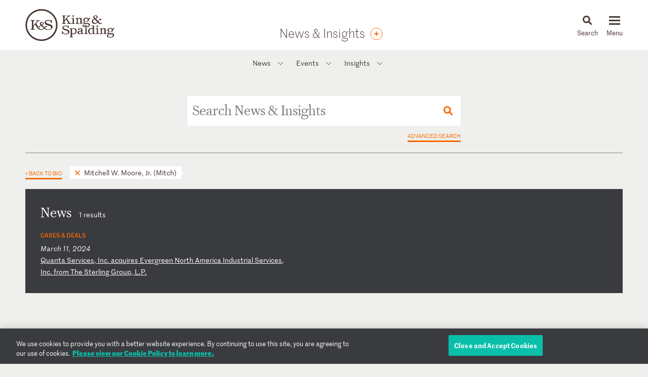

--- FILE ---
content_type: text/html; charset=utf-8
request_url: https://www.kslaw.com/news-and-insights?extra_filter_id=5024&extra_filter_type=person&locale=en
body_size: 6492
content:
<!DOCTYPE html>
<html lang="en">
  <head>
    <meta name="viewport" content="width=device-width, initial-scale=1, user-scalable=no">
    <title>
        News &amp; Insights - King & Spalding
    </title>
    <meta name='description' content=''>
    <meta name='keywords' content='' />
    <meta name="csrf-param" content="authenticity_token" />
<meta name="csrf-token" content="XrrULow-qTvK5BqYKo0fYZTQQUmNgVm3XQFS-f9AxhnNVeZHfUWVPWh2ATDWia_V1_9ClUNsJADkqO7zmKoPIQ" />
    
    <link rel="stylesheet" href="/assets/application-d51a1e9284becfcb5c5b63075e769e5a65d31ba22ae16a833ac84a3a09a26fff.css" media="all" />
    <link rel="apple-touch-icon" sizes="180x180" href="/apple-touch-icon.png">
    <link rel="icon" type="image/png" sizes="32x32" href="/favicon-32x32.png">
    <link rel="icon" type="image/png" sizes="16x16" href="/favicon-16x16.png">
    <link rel="mask-icon" href="/safari-pinned-tab.svg" color="#444">
    <meta property="og:title" content="News &amp; Insights">
    <meta property="og:description" content="">
    <meta property="og:image" content="https://www.kslaw.com/assets/social_media_thumbnail-032ba023f8b275f3799426fe340d82f0f8a1770c422425548801a15d3cfc8ed8.png">
    <meta property="og:url" content="https://www.kslaw.com/news-and-insights?extra_filter_id=5024&amp;extra_filter_type=person&amp;locale=en">
    
      <!-- OneTrust Cookies Consent Notice start for kslaw.com -->
      <script src="https://cdn.cookielaw.org/scripttemplates/otSDKStub.js"  type="text/javascript" charset="UTF-8" data-domain-script="3126379f-0dc2-4249-b68e-686742dd5df6" ></script>
      <script type="text/javascript">
          function OptanonWrapper() { }
      </script>
      <!-- OneTrust Cookies Consent Notice end for kslaw.com -->
  </head>
   
  <body class="news-and-insights">
    
    <div id="outer_container" class="vue-root">
      <header>
        <div class="inner">
          <div class="inner_wrap">
            <a href="/?locale=en"><img id="logo" src="/assets/ks_logo-4504d8599afb099065d79c125e2d96b237e5cb284a0e9b0a8494455c886a89fa.svg" /></a>

            <div class="section_title desktop_only">
              <p><a href="/news-and-insights?locale=en">News &amp; Insights</a></p>
                	<a class="orange_button subscribe" href="https://preferences.kslaw.com" target="_blank">
	  <div class="tooltip">
	    <span>Subscribe</span>
	  </div>
	</a>

            </div>

            <div id="menu_control">
              <div id="icon_search" class="menu_icon">
                <img id="mag_glass" src="/assets/icon_search-814d3d5b39ec1b234335e96fc1e97d0bc260f3b607b228669bfbfcc33cfa7458.svg" />
                <img id="close_x" src="/assets/icon_close-f6447579c653de3e493ba70f52d20f350a78bc880e29c0f719ae3cf53952089d.svg" />
                <p><!-- css content --></p>
              </div>
              <div class="menu_icon hamburger">
                <button class="c-hamburger c-hamburger--htx">
                  <span>toggle menu</span>
                </button>
                <p><!-- css content --></p>
              </div>
            </div>
          </div>
        </div>

        <div class="inner_wrap dropdowns">
          <ul id="menu" class="slider"><li class=""><a href="/people">People</a></li><li class="has_submenu"><a href="/offices">Offices<img class="mobile_only" src="/assets/icon_submenu-0856f4ba1bb43af4717f4db8eb78c722c266567bc5c07b11a8e3e2befe91c69a.svg" /></a><ul class="submenu level_2"><li class="back_nav mobile_only"><span><img src="/assets/icon_submenu_back-96808a87730a6a4d73f4c59dddf31050f5fdd37c19c5ce38b335bc9ce4f3eb46.svg" /> back</span></li><li class="mobile_only"><a href="/offices" class="mobile_landing">Offices</a></li><li class="has_submenu"><a href="#">North America<img class="mobile_only" src="/assets/icon_submenu-0856f4ba1bb43af4717f4db8eb78c722c266567bc5c07b11a8e3e2befe91c69a.svg" /></a><ul class="submenu level_3"><li class="back_nav mobile_only"><span><img src="/assets/icon_submenu_back-96808a87730a6a4d73f4c59dddf31050f5fdd37c19c5ce38b335bc9ce4f3eb46.svg" /> back</span></li><li class="mobile_only"><a href="#" class="mobile_landing">North America</a></li><li class=""><a href="/offices/atlanta?locale=en">Atlanta</a></li><li class=""><a href="/offices/austin?locale=en">Austin</a></li><li class=""><a href="/offices/charlotte?locale=en">Charlotte</a></li><li class=""><a href="/offices/chicago?locale=en">Chicago</a></li><li class=""><a href="/offices/dallas?locale=en">Dallas</a></li><li class=""><a href="/offices/denver?locale=en">Denver</a></li><li class=""><a href="/offices/houston?locale=en">Houston</a></li><li class=""><a href="/offices/los-angeles?locale=en">Los Angeles</a></li><li class=""><a href="/offices/miami?locale=en">Miami</a></li><li class=""><a href="/offices/new-york?locale=en">New York</a></li><li class=""><a href="/offices/northern-virginia?locale=en">Northern Virginia</a></li><li class=""><a href="/offices/sacramento?locale=en">Sacramento</a></li><li class=""><a href="/offices/san-francisco?locale=en">San Francisco</a></li><li class=""><a href="/offices/silicon-valley?locale=en">Silicon Valley</a></li><li class=""><a href="/offices/washington-d-c?locale=en">Washington, D.C.</a></li></ul></li><li class="has_submenu"><a href="#">Europe & Middle East<img class="mobile_only" src="/assets/icon_submenu-0856f4ba1bb43af4717f4db8eb78c722c266567bc5c07b11a8e3e2befe91c69a.svg" /></a><ul class="submenu level_3"><li class="back_nav mobile_only"><span><img src="/assets/icon_submenu_back-96808a87730a6a4d73f4c59dddf31050f5fdd37c19c5ce38b335bc9ce4f3eb46.svg" /> back</span></li><li class="mobile_only"><a href="#" class="mobile_landing">Europe & Middle East</a></li><li class=""><a href="/offices/abu-dhabi?locale=en">Abu Dhabi</a></li><li class=""><a href="/offices/brussels?locale=en">Brussels</a></li><li class=""><a href="/offices/dubai?locale=en">Dubai</a></li><li class=""><a href="/offices/frankfurt?locale=en">Frankfurt</a></li><li class=""><a href="/offices/geneva?locale=en">Geneva</a></li><li class=""><a href="/offices/london?locale=en">London</a></li><li class=""><a href="/offices/paris?locale=en">Paris</a></li><li class=""><a href="/offices/riyadh?locale=en">Riyadh</a></li></ul></li><li class="has_submenu"><a href="#">Asia Pacific<img class="mobile_only" src="/assets/icon_submenu-0856f4ba1bb43af4717f4db8eb78c722c266567bc5c07b11a8e3e2befe91c69a.svg" /></a><ul class="submenu level_3"><li class="back_nav mobile_only"><span><img src="/assets/icon_submenu_back-96808a87730a6a4d73f4c59dddf31050f5fdd37c19c5ce38b335bc9ce4f3eb46.svg" /> back</span></li><li class="mobile_only"><a href="#" class="mobile_landing">Asia Pacific</a></li><li class=""><a href="/offices/singapore?locale=en">Singapore</a></li><li class=""><a href="/offices/sydney?locale=en">Sydney</a></li><li class=""><a href="/offices/tokyo?locale=en">Tokyo</a></li></ul></li></ul></li><li class="has_submenu"><a href="/capabilities">Capabilities<img class="mobile_only" src="/assets/icon_submenu-0856f4ba1bb43af4717f4db8eb78c722c266567bc5c07b11a8e3e2befe91c69a.svg" /></a><ul class="submenu level_2"><li class="back_nav mobile_only"><span><img src="/assets/icon_submenu_back-96808a87730a6a4d73f4c59dddf31050f5fdd37c19c5ce38b335bc9ce4f3eb46.svg" /> back</span></li><li class="mobile_only"><a href="/capabilities" class="mobile_landing">Capabilities</a></li><li class="has_submenu"><a href="#">Corporate, Finance and Investments<img class="mobile_only" src="/assets/icon_submenu-0856f4ba1bb43af4717f4db8eb78c722c266567bc5c07b11a8e3e2befe91c69a.svg" /></a><ul class="submenu level_3"><li class="back_nav mobile_only"><span><img src="/assets/icon_submenu_back-96808a87730a6a4d73f4c59dddf31050f5fdd37c19c5ce38b335bc9ce4f3eb46.svg" /> back</span></li><li class="mobile_only"><a href="#" class="mobile_landing">Corporate, Finance and Investments</a></li><li class=""><a href="/capability-groups/corporate-finance-and-investments?locale=en">Overview</a></li><li class=""><a href="/capabilities/activist-defense?locale=en">Activist Defense</a></li><li class=""><a href="/capabilities/capital-markets?locale=en">Capital Markets</a></li><li class=""><a href="/capabilities/construction-and-procurement?locale=en">Construction and Procurement</a></li><li class=""><a href="/capabilities/corporate-governance?locale=en">Corporate Governance</a></li><li class=""><a href="/capabilities/emerging-companies-and-venture-capital?locale=en">Emerging Companies and Venture Capital</a></li><li class=""><a href="/capabilities/employee-benefits?locale=en">Employee Benefits and Executive Compensation</a></li><li class=""><a href="/capabilities/energy-and-infrastructure-projects?locale=en">Energy and Infrastructure Projects</a></li><li class=""><a href="/capabilities/financial-restructuring?locale=en">Financial Restructuring</a></li><li class=""><a href="/capabilities/fund-finance?locale=en">Fund Finance</a></li><li class=""><a href="/capabilities/global-human-capital-compliance?locale=en">Global Human Capital and Compliance </a></li><li class=""><a href="/capabilities/investment-funds-and-asset-management?locale=en">Investment Funds and Asset Management</a></li><li class=""><a href="/capabilities/leveraged-finance?locale=en">Leveraged Finance</a></li><li class=""><a href="/capabilities/mergers-and-acquisitions?locale=en">Mergers and Acquisitions (M&A)</a></li><li class=""><a href="/capabilities/islamic-finance-and-investment?locale=en">Middle East and Islamic Finance and Investment</a></li><li class=""><a href="/capabilities/private-equity?locale=en">Private Equity</a></li><li class=""><a href="/capabilities/public-companies?locale=en">Public Companies</a></li><li class=""><a href="/capabilities/real-estate?locale=en">Real Estate</a></li><li class=""><a href="/capabilities/structured-finance-and-securitization?locale=en">Structured Finance and Securitization</a></li><li class=""><a href="/capabilities/tax?locale=en">Tax</a></li><li class=""><a href="/capabilities/technology-transactions?locale=en">Technology Transactions</a></li></ul></li><li class="has_submenu"><a href="#">Government Matters<img class="mobile_only" src="/assets/icon_submenu-0856f4ba1bb43af4717f4db8eb78c722c266567bc5c07b11a8e3e2befe91c69a.svg" /></a><ul class="submenu level_3"><li class="back_nav mobile_only"><span><img src="/assets/icon_submenu_back-96808a87730a6a4d73f4c59dddf31050f5fdd37c19c5ce38b335bc9ce4f3eb46.svg" /> back</span></li><li class="mobile_only"><a href="#" class="mobile_landing">Government Matters</a></li><li class=""><a href="/capability-groups/government-matters?locale=en">Overview</a></li><li class=""><a href="/capabilities/antitrust?locale=en">Antitrust</a></li><li class=""><a href="/capabilities/data-privacy-and-security?locale=en">Data, Privacy and Security</a></li><li class=""><a href="/capabilities/environmental-health-and-safety?locale=en">Environmental, Health and Safety</a></li><li class=""><a href="/capabilities/fda-and-life-sciences?locale=en">FDA and Life Sciences</a></li><li class=""><a href="/capabilities/government-advocacy-and-public-policy?locale=en">Government Advocacy and Public Policy</a></li><li class=""><a href="/capabilities/government-contracts?locale=en">Government Contracts</a></li><li class=""><a href="/capabilities/healthcare?locale=en">Healthcare</a></li><li class=""><a href="/capabilities/innovation-protection?locale=en">Innovation Protection</a></li><li class=""><a href="/capabilities/international-trade?locale=en">International Trade</a></li><li class=""><a href="/capabilities/national-security-and-corporate-espionage?locale=en">National Security and Corporate Espionage</a></li><li class=""><a href="/capabilities/securities-enforcement-and-regulation?locale=en">Securities Enforcement and Regulation</a></li><li class=""><a href="/capabilities/special-matters-and-government-investigations?locale=en">Special Matters and Government Investigations</a></li></ul></li><li class="has_submenu"><a href="#">Trial and Global Disputes<img class="mobile_only" src="/assets/icon_submenu-0856f4ba1bb43af4717f4db8eb78c722c266567bc5c07b11a8e3e2befe91c69a.svg" /></a><ul class="submenu level_3"><li class="back_nav mobile_only"><span><img src="/assets/icon_submenu_back-96808a87730a6a4d73f4c59dddf31050f5fdd37c19c5ce38b335bc9ce4f3eb46.svg" /> back</span></li><li class="mobile_only"><a href="#" class="mobile_landing">Trial and Global Disputes</a></li><li class=""><a href="/capability-groups/trial-and-global-disputes?locale=en">Overview</a></li><li class=""><a href="/capabilities/antitrust-tgd?locale=en">Antitrust </a></li><li class=""><a href="/capabilities/appellate-constitutional-and-administrative-law?locale=en">Appellate, Constitutional and Administrative Law</a></li><li class=""><a href="/capabilities/bankruptcy-and-insolvency-litigation?locale=en">Bankruptcy and Insolvency Litigation</a></li><li class=""><a href="/capabilities/class-action-defense?locale=en">Class Action Defense</a></li><li class=""><a href="/capabilities/commercial-litigation?locale=en">Commercial Litigation</a></li><li class=""><a href="/capabilities/corporate-and-securities-litigation?locale=en">Corporate and Securities Litigation</a></li><li class=""><a href="/capabilities/e-discovery?locale=en">E-Discovery</a></li><li class=""><a href="/capabilities/global-construction-and-infrastructure-disputes?locale=en">Global Construction and Infrastructure Disputes</a></li><li class=""><a href="/capabilities/innovation-protection-tgd?locale=en">Innovation Protection</a></li><li class=""><a href="/capabilities/intellectual-property?locale=en">Intellectual Property</a></li><li class=""><a href="/capabilities/international-arbitration-and-litigation?locale=en">International Arbitration and Litigation</a></li><li class=""><a href="/capabilities/labor-and-employment?locale=en">Labor and Employment</a></li><li class=""><a href="/capabilities/product-liability?locale=en">Product Liability</a></li><li class=""><a href="/capabilities/professional-liability?locale=en">Professional Liability</a></li><li class=""><a href="/capabilities/toxic-and-environmental-torts?locale=en">Toxic & Environmental Torts</a></li></ul></li><li class="has_submenu"><a href="#">Industries / Issues<img class="mobile_only" src="/assets/icon_submenu-0856f4ba1bb43af4717f4db8eb78c722c266567bc5c07b11a8e3e2befe91c69a.svg" /></a><ul class="submenu level_3"><li class="back_nav mobile_only"><span><img src="/assets/icon_submenu_back-96808a87730a6a4d73f4c59dddf31050f5fdd37c19c5ce38b335bc9ce4f3eb46.svg" /> back</span></li><li class="mobile_only"><a href="#" class="mobile_landing">Industries / Issues</a></li><li class=" submenu-header"><a href="#">Industries</a></li><li class=""><a href="/capabilities/automotive-transportation-and-mobility?locale=en">Automotive, Transportation and Mobility</a></li><li class=""><a href="/capabilities/energy-transition?locale=en">Energy Transition</a></li><li class=""><a href="/capabilities/energy?locale=en">Energy</a></li><li class=""><a href="/capabilities/financial-services?locale=en">Financial Services</a></li><li class=""><a href="/capabilities/food-and-beverage?locale=en">Food and Beverage</a></li><li class=""><a href="/capabilities/higher-education?locale=en">Higher Education</a></li><li class=""><a href="/capabilities/life-sciences-and-healthcare?locale=en">Life Sciences and Healthcare</a></li><li class=""><a href="/capabilities/technology?locale=en">Technology</a></li><li class=" submenu-header divider-with-label"><a href="#">Issues</a></li><li class=""><a href="/capabilities/artificial-intelligence-ai-and-machine-learning?locale=en">Artificial Intelligence (AI) and Machine Learning</a></li><li class=""><a href="/capabilities/buy-american?locale=en">Buy American</a></li><li class=""><a href="/capabilities/crisis-management?locale=en">Crisis Management</a></li><li class=""><a href="/capabilities/doing-business-in-latin-america?locale=en">Doing Business in Latin America</a></li><li class=""><a href="/capabilities/environmental-agenda?locale=en">Environmental Agenda</a></li><li class=""><a href="/capabilities/environmental-social-and-governance-esg?locale=en">Environmental, Social and Governance (ESG)</a></li><li class=""><a href="/capabilities/focus-on-women-s-health?locale=en">Focus on Women's Health</a></li><li class=""><a href="/capabilities/russia-ukraine?locale=en">Russia/Ukraine</a></li><li class=""><a href="/capabilities/special-purpose-acquisition-companies-spacs?locale=en">Special Purpose Acquisition Companies (SPACs)</a></li></ul></li></ul></li><li class="has_submenu"><a href="/pages/careers">Careers<img class="mobile_only" src="/assets/icon_submenu-0856f4ba1bb43af4717f4db8eb78c722c266567bc5c07b11a8e3e2befe91c69a.svg" /></a><ul class="submenu level_2"><li class="back_nav mobile_only"><span><img src="/assets/icon_submenu_back-96808a87730a6a4d73f4c59dddf31050f5fdd37c19c5ce38b335bc9ce4f3eb46.svg" /> back</span></li><li class="mobile_only"><a href="/pages/careers" class="mobile_landing">Careers</a></li><li class="has_submenu"><a href="#">Lawyers<img class="mobile_only" src="/assets/icon_submenu-0856f4ba1bb43af4717f4db8eb78c722c266567bc5c07b11a8e3e2befe91c69a.svg" /></a><ul class="submenu level_3"><li class="back_nav mobile_only"><span><img src="/assets/icon_submenu_back-96808a87730a6a4d73f4c59dddf31050f5fdd37c19c5ce38b335bc9ce4f3eb46.svg" /> back</span></li><li class="mobile_only"><a href="#" class="mobile_landing">Lawyers</a></li><li class=""><a href="/pages/experienced-lawyers">Experienced Lawyers</a></li></ul></li><li class="has_submenu"><a href="#">Students<img class="mobile_only" src="/assets/icon_submenu-0856f4ba1bb43af4717f4db8eb78c722c266567bc5c07b11a8e3e2befe91c69a.svg" /></a><ul class="submenu level_3"><li class="back_nav mobile_only"><span><img src="/assets/icon_submenu_back-96808a87730a6a4d73f4c59dddf31050f5fdd37c19c5ce38b335bc9ce4f3eb46.svg" /> back</span></li><li class="mobile_only"><a href="#" class="mobile_landing">Students</a></li><li class=""><a href="/pages/law-students">Law Students</a></li><li class=""><a href="/pages/uk-law-students">UK Graduate Recruitment</a></li></ul></li><li class="has_submenu"><a href="#">Judicial Clerks<img class="mobile_only" src="/assets/icon_submenu-0856f4ba1bb43af4717f4db8eb78c722c266567bc5c07b11a8e3e2befe91c69a.svg" /></a><ul class="submenu level_3"><li class="back_nav mobile_only"><span><img src="/assets/icon_submenu_back-96808a87730a6a4d73f4c59dddf31050f5fdd37c19c5ce38b335bc9ce4f3eb46.svg" /> back</span></li><li class="mobile_only"><a href="#" class="mobile_landing">Judicial Clerks</a></li><li class=""><a href="/pages/judicial-clerks">Judicial Clerks</a></li></ul></li><li class="has_submenu"><a href="#">Business Professionals<img class="mobile_only" src="/assets/icon_submenu-0856f4ba1bb43af4717f4db8eb78c722c266567bc5c07b11a8e3e2befe91c69a.svg" /></a><ul class="submenu level_3"><li class="back_nav mobile_only"><span><img src="/assets/icon_submenu_back-96808a87730a6a4d73f4c59dddf31050f5fdd37c19c5ce38b335bc9ce4f3eb46.svg" /> back</span></li><li class="mobile_only"><a href="#" class="mobile_landing">Business Professionals</a></li><li class=""><a href="/pages/business-professionals">Business Professionals</a></li></ul></li></ul></li><li class="has_submenu"><a href="/news-and-insights">News & Insights<img class="mobile_only" src="/assets/icon_submenu-0856f4ba1bb43af4717f4db8eb78c722c266567bc5c07b11a8e3e2befe91c69a.svg" /></a><ul class="submenu level_2"><li class="back_nav mobile_only"><span><img src="/assets/icon_submenu_back-96808a87730a6a4d73f4c59dddf31050f5fdd37c19c5ce38b335bc9ce4f3eb46.svg" /> back</span></li><li class="mobile_only"><a href="/news-and-insights" class="mobile_landing">News & Insights</a></li><li class="has_submenu"><a href="#">News<img class="mobile_only" src="/assets/icon_submenu-0856f4ba1bb43af4717f4db8eb78c722c266567bc5c07b11a8e3e2befe91c69a.svg" /></a><ul class="submenu level_3"><li class="back_nav mobile_only"><span><img src="/assets/icon_submenu_back-96808a87730a6a4d73f4c59dddf31050f5fdd37c19c5ce38b335bc9ce4f3eb46.svg" /> back</span></li><li class="mobile_only"><a href="#" class="mobile_landing">News</a></li><li class=""><a href="/news-and-insights?locale=en&amp;post_type=0">All News</a></li><li class=""><a href="/news-and-insights?locale=en&amp;post_category_id=1">Cases & Deals</a></li><li class=""><a href="/news-and-insights?locale=en&amp;post_category_id=3">In the News</a></li><li class=""><a href="/news-and-insights?locale=en&amp;post_category_id=4">Press Releases</a></li><li class=""><a href="/news-and-insights?locale=en&amp;post_category_id=5">Recognitions</a></li></ul></li><li class="has_submenu"><a href="#">Events<img class="mobile_only" src="/assets/icon_submenu-0856f4ba1bb43af4717f4db8eb78c722c266567bc5c07b11a8e3e2befe91c69a.svg" /></a><ul class="submenu level_3"><li class="back_nav mobile_only"><span><img src="/assets/icon_submenu_back-96808a87730a6a4d73f4c59dddf31050f5fdd37c19c5ce38b335bc9ce4f3eb46.svg" /> back</span></li><li class="mobile_only"><a href="#" class="mobile_landing">Events</a></li><li class=""><a href="/news-and-insights?locale=en&amp;post_type=1">All Events</a></li><li class=""><a href="/news-and-insights?locale=en&amp;post_category_id=6">Conferences</a></li><li class=""><a href="/news-and-insights?locale=en&amp;post_category_id=7">Speaking Engagements</a></li><li class=""><a href="/news-and-insights?locale=en&amp;post_category_id=8">Webinars</a></li></ul></li><li class="has_submenu"><a href="#">Insights<img class="mobile_only" src="/assets/icon_submenu-0856f4ba1bb43af4717f4db8eb78c722c266567bc5c07b11a8e3e2befe91c69a.svg" /></a><ul class="submenu level_3"><li class="back_nav mobile_only"><span><img src="/assets/icon_submenu_back-96808a87730a6a4d73f4c59dddf31050f5fdd37c19c5ce38b335bc9ce4f3eb46.svg" /> back</span></li><li class="mobile_only"><a href="#" class="mobile_landing">Insights</a></li><li class=""><a href="/news-and-insights?locale=en&amp;post_type=2">All Insights</a></li><li class=""><a href="/news-and-insights?locale=en&amp;post_category_id=2">Newsletters</a></li><li class=""><a href="/news-and-insights?locale=en&amp;post_category_id=9">Client Alerts</a></li><li class=""><a href="/news-and-insights?locale=en&amp;post_category_id=10">Thought Leadership</a></li><li class=""><a href="/news-and-insights?locale=en&amp;post_category_id=11">Articles</a></li><li class=""><a href="/news-and-insights?locale=en&amp;post_category_id=12">Feature</a></li><li class=" divider-with-label"><a href="#">BLOGS</a></li><li class=""><a href="/blogs/auditor-liability-bulletin?locale=en">Auditor Liability Bulletin</a></li><li class=""><a href="/blogs/esg-excellence?locale=en">ESG Excellence</a></li></ul></li></ul></li><li class="has_submenu"><a href="/pages/about">About<img class="mobile_only" src="/assets/icon_submenu-0856f4ba1bb43af4717f4db8eb78c722c266567bc5c07b11a8e3e2befe91c69a.svg" /></a><ul class="submenu level_2"><li class="back_nav mobile_only"><span><img src="/assets/icon_submenu_back-96808a87730a6a4d73f4c59dddf31050f5fdd37c19c5ce38b335bc9ce4f3eb46.svg" /> back</span></li><li class="mobile_only"><a href="/pages/about" class="mobile_landing">About</a></li><li class="has_submenu"><a href="#">Our Firm<img class="mobile_only" src="/assets/icon_submenu-0856f4ba1bb43af4717f4db8eb78c722c266567bc5c07b11a8e3e2befe91c69a.svg" /></a><ul class="submenu level_3"><li class="back_nav mobile_only"><span><img src="/assets/icon_submenu_back-96808a87730a6a4d73f4c59dddf31050f5fdd37c19c5ce38b335bc9ce4f3eb46.svg" /> back</span></li><li class="mobile_only"><a href="#" class="mobile_landing">Our Firm</a></li><li class=""><a href="/pages/history">History</a></li><li class=""><a href="/pages/our-values">Our Values</a></li></ul></li><li class="has_submenu"><a href="#">Our Culture<img class="mobile_only" src="/assets/icon_submenu-0856f4ba1bb43af4717f4db8eb78c722c266567bc5c07b11a8e3e2befe91c69a.svg" /></a><ul class="submenu level_3"><li class="back_nav mobile_only"><span><img src="/assets/icon_submenu_back-96808a87730a6a4d73f4c59dddf31050f5fdd37c19c5ce38b335bc9ce4f3eb46.svg" /> back</span></li><li class="mobile_only"><a href="#" class="mobile_landing">Our Culture</a></li><li class=""><a href="/pages/our-culture">Overview</a></li></ul></li><li class="has_submenu"><a href="#">Citizenship<img class="mobile_only" src="/assets/icon_submenu-0856f4ba1bb43af4717f4db8eb78c722c266567bc5c07b11a8e3e2befe91c69a.svg" /></a><ul class="submenu level_3"><li class="back_nav mobile_only"><span><img src="/assets/icon_submenu_back-96808a87730a6a4d73f4c59dddf31050f5fdd37c19c5ce38b335bc9ce4f3eb46.svg" /> back</span></li><li class="mobile_only"><a href="#" class="mobile_landing">Citizenship</a></li><li class=""><a href="/pages/citizenship">Overview</a></li><li class=""><a href="/pages/pro-bono">Pro Bono</a></li><li class=""><a href="/pages/community-focus">Community Focus</a></li></ul></li></ul></li><li class=""><a href="/languages">Languages</a></li></ul>
          <div class="slider search_box"  id="search_dropdown">
            <global-search-form></global-search-form>
          </div>
        </div>

      </header>

      <div id="inner_container" class="">
        <div class="section_title mobile_only">
  <p><a href="/news-and-insights?locale=en">News &amp; Insights</a></p>
</div>

<div class="subnav">
  <ul><li class="has_submenu"><a href="#">News<img class="mobile_only" src="/assets/icon_submenu-0856f4ba1bb43af4717f4db8eb78c722c266567bc5c07b11a8e3e2befe91c69a.svg" /></a><ul class="submenu level_2"><li class="back_nav mobile_only"><span><img src="/assets/icon_submenu_back-96808a87730a6a4d73f4c59dddf31050f5fdd37c19c5ce38b335bc9ce4f3eb46.svg" /> back</span></li><li class="mobile_only"><a href="#" class="mobile_landing">News</a></li><li class=""><a href="/news-and-insights?locale=en&amp;post_type=0">All News</a></li><li class=""><a href="/news-and-insights?locale=en&amp;post_category_id=1">Cases & Deals</a></li><li class=""><a href="/news-and-insights?locale=en&amp;post_category_id=3">In the News</a></li><li class=""><a href="/news-and-insights?locale=en&amp;post_category_id=4">Press Releases</a></li><li class=""><a href="/news-and-insights?locale=en&amp;post_category_id=5">Recognitions</a></li></ul></li><li class="has_submenu"><a href="#">Events<img class="mobile_only" src="/assets/icon_submenu-0856f4ba1bb43af4717f4db8eb78c722c266567bc5c07b11a8e3e2befe91c69a.svg" /></a><ul class="submenu level_2"><li class="back_nav mobile_only"><span><img src="/assets/icon_submenu_back-96808a87730a6a4d73f4c59dddf31050f5fdd37c19c5ce38b335bc9ce4f3eb46.svg" /> back</span></li><li class="mobile_only"><a href="#" class="mobile_landing">Events</a></li><li class=""><a href="/news-and-insights?locale=en&amp;post_type=1">All Events</a></li><li class=""><a href="/news-and-insights?locale=en&amp;post_category_id=6">Conferences</a></li><li class=""><a href="/news-and-insights?locale=en&amp;post_category_id=7">Speaking Engagements</a></li><li class=""><a href="/news-and-insights?locale=en&amp;post_category_id=8">Webinars</a></li></ul></li><li class="has_submenu"><a href="#">Insights<img class="mobile_only" src="/assets/icon_submenu-0856f4ba1bb43af4717f4db8eb78c722c266567bc5c07b11a8e3e2befe91c69a.svg" /></a><ul class="submenu level_2"><li class="back_nav mobile_only"><span><img src="/assets/icon_submenu_back-96808a87730a6a4d73f4c59dddf31050f5fdd37c19c5ce38b335bc9ce4f3eb46.svg" /> back</span></li><li class="mobile_only"><a href="#" class="mobile_landing">Insights</a></li><li class=""><a href="/news-and-insights?locale=en&amp;post_type=2">All Insights</a></li><li class=""><a href="/news-and-insights?locale=en&amp;post_category_id=2">Newsletters</a></li><li class=""><a href="/news-and-insights?locale=en&amp;post_category_id=9">Client Alerts</a></li><li class=""><a href="/news-and-insights?locale=en&amp;post_category_id=10">Thought Leadership</a></li><li class=""><a href="/news-and-insights?locale=en&amp;post_category_id=11">Articles</a></li><li class=""><a href="/news-and-insights?locale=en&amp;post_category_id=12">Feature</a></li><li class=" divider-with-label"><a href="#">BLOGS</a></li><li class=""><a href="/blogs/auditor-liability-bulletin?locale=en">Auditor Liability Bulletin</a></li><li class=""><a href="/blogs/esg-excellence?locale=en">ESG Excellence</a></li></ul></li></ul>
</div>


<div id="master_search" class="box_wrapper">
  <posts-search-form :initial-form='{"filterOptions":{"postTypes":[{"name":"News","value":0},{"name":"Events","value":1},{"name":"Insights","value":2}],"postCategories":{"0":[{"name":"Cases \u0026 Deals","value":1},{"name":"In the News","value":3},{"name":"Press Release","value":4},{"name":"Recognition","value":5}],"1":[{"name":"Conference","value":6},{"name":"Speaking Engagement","value":7},{"name":"Webinar","value":8}],"2":[{"name":"Newsletter","value":2},{"name":"Client Alert","value":9},{"name":"Thought Leadership","value":10},{"name":"Article","value":11},{"name":"Feature","value":12}],"3":[]},"offices":[{"name":"Abu Dhabi","value":13},{"name":"Atlanta","value":1},{"name":"Austin","value":12},{"name":"Brussels","value":23},{"name":"Charlotte","value":8},{"name":"Chicago","value":21},{"name":"Dallas","value":28},{"name":"Denver","value":22},{"name":"Dubai","value":6},{"name":"Frankfurt","value":9},{"name":"Geneva","value":15},{"name":"Houston","value":4},{"name":"London","value":5},{"name":"Los Angeles","value":19},{"name":"Miami","value":25},{"name":"New York","value":3},{"name":"Northern Virginia","value":24},{"name":"Paris","value":14},{"name":"Riyadh","value":27},{"name":"Sacramento","value":20},{"name":"San Francisco","value":10},{"name":"Silicon Valley","value":11},{"name":"Singapore","value":16},{"name":"Sydney","value":26},{"name":"Tokyo","value":18},{"name":"Washington, D.C.","value":2}],"capabilities":[{"name":"Corporate, Finance and Investments","value":"cg-1"},{"name":"Activist Defense","value":72},{"name":"Capital Markets","value":26},{"name":"Construction and Procurement","value":40},{"name":"Corporate Governance","value":27},{"name":"Emerging Companies and Venture Capital","value":80},{"name":"Employee Benefits and Executive Compensation","value":28},{"name":"Energy and Infrastructure Projects","value":35},{"name":"Financial Restructuring","value":10},{"name":"Fund Finance","value":134},{"name":"Global Human Capital and Compliance ","value":121},{"name":"Investment Funds and Asset Management","value":78},{"name":"Leveraged Finance","value":29},{"name":"Mergers and Acquisitions (M\u0026A)","value":32},{"name":"Middle East and Islamic Finance and Investment","value":31},{"name":"Private Equity","value":33},{"name":"Public Companies","value":126},{"name":"Real Estate","value":36},{"name":"Structured Finance and Securitization","value":82},{"name":"Tax","value":37},{"name":"Technology Transactions","value":115},{"name":"Government Matters","value":"cg-2"},{"name":"Antitrust","value":1},{"name":"Data, Privacy and Security","value":6},{"name":"Environmental, Health and Safety","value":71},{"name":"FDA and Life Sciences","value":21},{"name":"Government Advocacy and Public Policy","value":23},{"name":"Government Contracts","value":116},{"name":"Healthcare","value":24},{"name":"Innovation Protection","value":135},{"name":"International Trade","value":25},{"name":"National Security and Corporate Espionage","value":110},{"name":"Securities Enforcement and Regulation","value":20},{"name":"Special Matters and Government Investigations","value":11},{"name":"Trial and Global Disputes","value":"cg-3"},{"name":"Antitrust ","value":129},{"name":"Appellate, Constitutional and Administrative Law","value":2},{"name":"Bankruptcy and Insolvency Litigation","value":38},{"name":"Class Action Defense","value":3},{"name":"Commercial Litigation","value":5},{"name":"Corporate and Securities Litigation","value":19},{"name":"E-Discovery","value":7},{"name":"Global Construction and Infrastructure Disputes","value":4},{"name":"Innovation Protection","value":136},{"name":"Intellectual Property","value":13},{"name":"International Arbitration and Litigation","value":14},{"name":"Labor and Employment","value":15},{"name":"Product Liability","value":17},{"name":"Professional Liability","value":18},{"name":"Toxic \u0026 Environmental Torts","value":16},{"name":"Industries / Issues","value":"cg-4"},{"name":"Artificial Intelligence (AI) and Machine Learning","value":133},{"name":"Automotive, Transportation and Mobility","value":106},{"name":"Buy American","value":124},{"name":"Crisis Management","value":111},{"name":"Doing Business in Latin America","value":132},{"name":"Energy Transition","value":131},{"name":"Energy","value":102},{"name":"Environmental Agenda","value":125},{"name":"Environmental, Social and Governance (ESG)","value":127},{"name":"Financial Services","value":107},{"name":"Focus on Women\u0027s Health","value":112},{"name":"Food and Beverage","value":105},{"name":"Higher Education","value":109},{"name":"Life Sciences and Healthcare","value":103},{"name":"Russia/Ukraine","value":128},{"name":"Special Purpose Acquisition Companies (SPACs)","value":123},{"name":"Technology","value":118}]},"postType":null,"postCategoryId":null,"officeId":null,"capabilityId":null,"perPage":12,"extraFilterId":"5024","extraFilterType":"person","q":null,"extraFilterLabel":"Mitchell W. Moore, Jr. (Mitch)"}' url="/news-and-insights?locale=en"></posts-search-form>
</div>

<div class="box_wrapper">
          <a class="actionlink back-to-bio" href="/people/mitchell-moore?locale=en">&lt; Back to Bio</a>
        <div class="extra_filter_type">
          <a href="/news-and-insights?locale=en"><img src="/assets/icon_close_orange-9f1a5c35a7bcb8d0e27dd5c2d11ac71db2261071361e9efcaecc0dd95fe11a47.svg" /></a>
          Mitchell W. Moore, Jr. (Mitch)
        </div>
      <div class="box dark_grey">
  <h2>News  <span class="result_count">1 results</span></h2>
    <div class="flex box slim">
      <div class="item">
              <h6>Cases &amp; Deals</span></a></h6>


<p>
      <span class="date">March 11, 2024</span><br/>

    <a href="/news-and-insights/quanta-services-inc-acquires-evergreen-north-america-industrial-services-inc-from-the-sterling-group-l-p">
      Q<span class='search-match'></span>ua<span class='search-match'></span>nt<span class='search-match'></span>a <span class='search-match'></span>Se<span class='search-match'></span>rv<span class='search-match'></span>ic<span class='search-match'></span>es<span class='search-match'></span>, <span class='search-match'></span>In<span class='search-match'></span>c.<span class='search-match'></span> a<span class='search-match'></span>cq<span class='search-match'></span>ui<span class='search-match'></span>re<span class='search-match'></span>s <span class='search-match'></span>Ev<span class='search-match'></span>er<span class='search-match'></span>gr<span class='search-match'></span>ee<span class='search-match'></span>n <span class='search-match'></span>No<span class='search-match'></span>rt<span class='search-match'></span>h <span class='search-match'></span>Am<span class='search-match'></span>er<span class='search-match'></span>ic<span class='search-match'></span>a <span class='search-match'></span>In<span class='search-match'></span>du<span class='search-match'></span>st<span class='search-match'></span>ri<span class='search-match'></span>al<span class='search-match'></span> S<span class='search-match'></span>er<span class='search-match'></span>vi<span class='search-match'></span>ce<span class='search-match'></span>s,<span class='search-match'></span> I<span class='search-match'></span>nc<span class='search-match'></span>. <span class='search-match'></span>fr<span class='search-match'></span>om<span class='search-match'></span> T<span class='search-match'></span>he<span class='search-match'></span> S<span class='search-match'></span>te<span class='search-match'></span>rl<span class='search-match'></span>in<span class='search-match'></span>g <span class='search-match'></span>Gr<span class='search-match'></span>ou<span class='search-match'></span>p,<span class='search-match'></span> L<span class='search-match'></span>.P<span class='search-match'></span>.<span class='search-match'></span>
    </a>

</p>

      </div>
  </div>

</div>



</div>

<div class="onecol mobile_only">
  <div class="flex onecol"></div>
</div>
</div> <!-- box_wrapper -->

      </div>

      <footer>
        <div class="inner">
          <div class="links">
            © 2026 King & Spalding LLP
            <ul id="footer_menu"><li class=""><a href="/contact-us">Contact Us</a></li><li class=""><a href="/pages/disclaimer">Disclaimer</a></li><li class=""><a href="/pages/privacy-notice">Privacy Notice</a></li><li class=""><a href="/pages/transparency-disclosure">Transparency Disclosure</a></li><li class=""><a href="/pages/cookie-policy">Cookie Policy</a></li><li class=""><a href="/pages/copyright-notice">Copyright Notice</a></li><li class=""><a href="/pages/regulatory-notices">Regulatory Notices</a></li><li class=""><a href="https://www.kslaw.com/pages/fraud-notice">Fraud Notice</a></li></ul>
          </div>
          <ul class="footer_links">
              <li><a class="right" target="_blank" href="https://www.linkedin.com/groups/4099133/profile">Lawyers Alumni Group</a></li>
          </ul>
        </div>
      </footer>

    </div><!-- /container -->

  <script src="/assets/application-852d75637ba08d592801b483c880c84c0ba427c645d6572a3853e7d2f607acdf.js"></script>
  <script src="/packs/application-10d342cfd2a66694a322.js"></script>

    <script type="text/plain" class="optanon-category-2">
      (function(i,s,o,g,r,a,m){i['GoogleAnalyticsObject']=r;i[r]=i[r]||function(){
      (i[r].q=i[r].q||[]).push(arguments)},i[r].l=1*new Date();a=s.createElement(o),
      m=s.getElementsByTagName(o)[0];a.async=1;a.src=g;m.parentNode.insertBefore(a,m)
      })(window,document,'script','https://www.google-analytics.com/analytics.js','ga');

      ga('create', 'UA-2766458-1',{cookieFlags: 'max-age=7200;secure;samesite=none'
});
      ga('set', 'anonymizeIp', true);
      ga('send', 'pageview');

    </script>

  
  <script type="text/plain" class="optanon-category-3" src="https://player.vimeo.com/api/player.js"></script>
  </body>
</html>


--- FILE ---
content_type: image/svg+xml
request_url: https://www.kslaw.com/assets/icon_search-814d3d5b39ec1b234335e96fc1e97d0bc260f3b607b228669bfbfcc33cfa7458.svg
body_size: 426
content:
<?xml version="1.0" encoding="UTF-8"?>
<svg width="19px" height="19px" viewBox="0 0 19 19" version="1.1" xmlns="http://www.w3.org/2000/svg" xmlns:xlink="http://www.w3.org/1999/xlink">
    <!-- Generator: Sketch 41.2 (35397) - http://www.bohemiancoding.com/sketch -->
    <title>Search Icon</title>
    <desc>Created with Sketch.</desc>
    <defs>
        <polygon id="path-1" points="18.58295 9.29119 18.58295 18.582475 0 18.582475 0 9.29119 0 -9.5e-05 18.58295 -9.5e-05"></polygon>
    </defs>
    <g id="Navigation" stroke="none" stroke-width="1" fill="none" fill-rule="evenodd">
        <g id="Desktop---Menu-Open" transform="translate(-1112.000000, -25.000000)">
            <g id="Navigation-Bar" transform="translate(1.000000, 0.000000)">
                <g id="Seach-Icon" transform="translate(1099.000000, 25.000000)">
                    <g id="Search-Icon" transform="translate(12.000000, 0.000000)">
                        <mask id="mask-2" fill="white">
                            <use xlink:href="#path-1"></use>
                        </mask>
                        <g id="Clip-2"></g>
                        <path d="M2.85,7.364305 C2.85,4.875305 4.8754,2.849905 7.3644,2.849905 C9.8534,2.849905 11.8788,4.875305 11.8788,7.364305 C11.8788,9.854255 9.8534,11.878705 7.3644,11.878705 C4.8754,11.878705 2.85,9.854255 2.85,7.364305 L2.85,7.364305 Z M18.58295,16.567905 L13.4786,11.463555 C14.2671,10.291255 14.7288,8.880505 14.7288,7.364305 C14.7288,3.304005 11.4247,-9.5e-05 7.3644,-9.5e-05 C3.3041,-9.5e-05 0,3.304005 0,7.364305 C0,11.425555 3.3041,14.728705 7.3644,14.728705 C8.8806,14.728705 10.29135,14.267955 11.46365,13.478505 L16.56705,18.582855 L18.58295,16.567905 Z" id="Fill-1" fill="#483733" mask="url(#mask-2)"></path>
                    </g>
                </g>
            </g>
        </g>
    </g>
</svg>